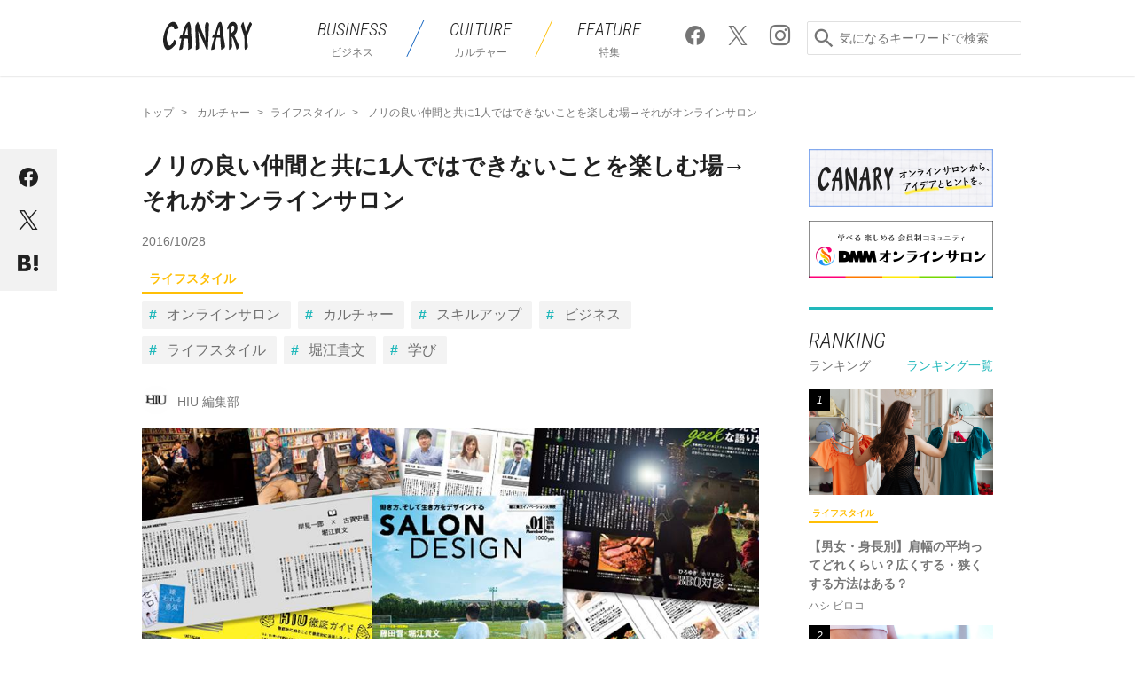

--- FILE ---
content_type: text/html; charset=UTF-8
request_url: https://canary.lounge.dmm.com/14218/
body_size: 19602
content:

<!DOCTYPE html>
<html lang="ja">
<head>
<meta charset="UTF-8">
<meta name="viewport" content="width=device-width,initial-scale=1">
<script>
  (function(i,s,o,g,r,a,m){i['GoogleAnalyticsObject']=r;i[r]=i[r]||function(){
    (i[r].q=i[r].q||[]).push(arguments)},i[r].l=1*new Date();a=s.createElement(o),
      m=s.getElementsByTagName(o)[0];a.async=1;a.src=g;m.parentNode.insertBefore(a,m)
  })(window,document,'script','https://www.google-analytics.com/analytics.js','ga');
  ga('create', 'UA-48257133-1', 'auto');
  ga('require', 'GTM-5G8L7S6');
</script>
<title>ノリの良い仲間と共に1人ではできないことを楽しむ場→それがオンラインサロン - CANARY</title>
<meta name="description" content="">
<meta property="fb:app_id" content="226477584547291">
<meta property="og:locale" content="ja_JP">
<meta property="og:site_name" content="DMM オンラインサロン ブログ CANARY (カナリ―)">
<meta property="og:type" content="article">

<meta property="og:title" content="ノリの良い仲間と共に1人ではできないことを楽しむ場→それがオンラインサロン - CANARY">
<meta property="og:description" content="堀江貴文氏が主宰するオンラインサロン「堀江貴文イノベーション大学校（HIU）」に入会して3ヶ月、今や週2ペースぐらいでサロン活動を楽しんでいる筆者が、「オンラインサロンって何？」というギモンに答えます...">
<meta property="og:url" content="https://canary.lounge.dmm.com/14218/">
<meta property="og:image" content="https://img.canary.lounge.dmm.com/wp/wp-content/uploads/2016/10/13444510_1040256652728428_156187965_n.jpg">

<meta name="twitter:card" content="summary_large_image">
<meta name="twitter:site" content="@Canary_media">
<meta name="twitter:title" content="ノリの良い仲間と共に1人ではできないことを楽しむ場→それがオンラインサロン">
<meta name="twitter:description" content="堀江貴文氏が主宰するオンラインサロン「堀江貴文イノベーション大学校（HIU）」に入会して3ヶ月、今や週2ペースぐらいでサロン活動を楽しんでいる筆者が、「オンラインサロンって何？」というギモンに答えます...">
<meta name="twitter:image" content="https://img.canary.lounge.dmm.com/wp/wp-content/uploads/2016/10/13444510_1040256652728428_156187965_n.jpg">


<link rel="shortcut icon" href="https://canary.lounge.dmm.com/wp/wp-content/themes/canary/img/common/favicon.ico">
<link href="https://fonts.googleapis.com/css?family=Roboto+Condensed:300i" rel="stylesheet">
<link rel="stylesheet" href="https://canary.lounge.dmm.com/wp/wp-content/themes/canary/css/lib/swiper.min.css">
<link rel="stylesheet" href="https://canary.lounge.dmm.com/wp/wp-content/themes/canary/css/pc.css">

<meta name='robots' content='max-image-preview:large' />
	<style>img:is([sizes="auto" i], [sizes^="auto," i]) { contain-intrinsic-size: 3000px 1500px }</style>
	
<!-- All in One SEO Pack 2.3.16 by Michael Torbert of Semper Fi Web Design[-1,-1] -->
<link rel="canonical" href="https://canary.lounge.dmm.com/14218/" />
<!-- /all in one seo pack -->
<link rel="alternate" type="application/rss+xml" title="blog_lounge &raquo; ノリの良い仲間と共に1人ではできないことを楽しむ場→それがオンラインサロン のコメントのフィード" href="https://canary.lounge.dmm.com/14218/feed/" />
<link rel='stylesheet' id='wp-block-library-css' href='https://canary.lounge.dmm.com/wp/wp-includes/css/dist/block-library/style.min.css?ver=6.8.1' type='text/css' media='all' />
<style id='classic-theme-styles-inline-css' type='text/css'>
/*! This file is auto-generated */
.wp-block-button__link{color:#fff;background-color:#32373c;border-radius:9999px;box-shadow:none;text-decoration:none;padding:calc(.667em + 2px) calc(1.333em + 2px);font-size:1.125em}.wp-block-file__button{background:#32373c;color:#fff;text-decoration:none}
</style>
<style id='global-styles-inline-css' type='text/css'>
:root{--wp--preset--aspect-ratio--square: 1;--wp--preset--aspect-ratio--4-3: 4/3;--wp--preset--aspect-ratio--3-4: 3/4;--wp--preset--aspect-ratio--3-2: 3/2;--wp--preset--aspect-ratio--2-3: 2/3;--wp--preset--aspect-ratio--16-9: 16/9;--wp--preset--aspect-ratio--9-16: 9/16;--wp--preset--color--black: #000000;--wp--preset--color--cyan-bluish-gray: #abb8c3;--wp--preset--color--white: #ffffff;--wp--preset--color--pale-pink: #f78da7;--wp--preset--color--vivid-red: #cf2e2e;--wp--preset--color--luminous-vivid-orange: #ff6900;--wp--preset--color--luminous-vivid-amber: #fcb900;--wp--preset--color--light-green-cyan: #7bdcb5;--wp--preset--color--vivid-green-cyan: #00d084;--wp--preset--color--pale-cyan-blue: #8ed1fc;--wp--preset--color--vivid-cyan-blue: #0693e3;--wp--preset--color--vivid-purple: #9b51e0;--wp--preset--gradient--vivid-cyan-blue-to-vivid-purple: linear-gradient(135deg,rgba(6,147,227,1) 0%,rgb(155,81,224) 100%);--wp--preset--gradient--light-green-cyan-to-vivid-green-cyan: linear-gradient(135deg,rgb(122,220,180) 0%,rgb(0,208,130) 100%);--wp--preset--gradient--luminous-vivid-amber-to-luminous-vivid-orange: linear-gradient(135deg,rgba(252,185,0,1) 0%,rgba(255,105,0,1) 100%);--wp--preset--gradient--luminous-vivid-orange-to-vivid-red: linear-gradient(135deg,rgba(255,105,0,1) 0%,rgb(207,46,46) 100%);--wp--preset--gradient--very-light-gray-to-cyan-bluish-gray: linear-gradient(135deg,rgb(238,238,238) 0%,rgb(169,184,195) 100%);--wp--preset--gradient--cool-to-warm-spectrum: linear-gradient(135deg,rgb(74,234,220) 0%,rgb(151,120,209) 20%,rgb(207,42,186) 40%,rgb(238,44,130) 60%,rgb(251,105,98) 80%,rgb(254,248,76) 100%);--wp--preset--gradient--blush-light-purple: linear-gradient(135deg,rgb(255,206,236) 0%,rgb(152,150,240) 100%);--wp--preset--gradient--blush-bordeaux: linear-gradient(135deg,rgb(254,205,165) 0%,rgb(254,45,45) 50%,rgb(107,0,62) 100%);--wp--preset--gradient--luminous-dusk: linear-gradient(135deg,rgb(255,203,112) 0%,rgb(199,81,192) 50%,rgb(65,88,208) 100%);--wp--preset--gradient--pale-ocean: linear-gradient(135deg,rgb(255,245,203) 0%,rgb(182,227,212) 50%,rgb(51,167,181) 100%);--wp--preset--gradient--electric-grass: linear-gradient(135deg,rgb(202,248,128) 0%,rgb(113,206,126) 100%);--wp--preset--gradient--midnight: linear-gradient(135deg,rgb(2,3,129) 0%,rgb(40,116,252) 100%);--wp--preset--font-size--small: 13px;--wp--preset--font-size--medium: 20px;--wp--preset--font-size--large: 36px;--wp--preset--font-size--x-large: 42px;--wp--preset--spacing--20: 0.44rem;--wp--preset--spacing--30: 0.67rem;--wp--preset--spacing--40: 1rem;--wp--preset--spacing--50: 1.5rem;--wp--preset--spacing--60: 2.25rem;--wp--preset--spacing--70: 3.38rem;--wp--preset--spacing--80: 5.06rem;--wp--preset--shadow--natural: 6px 6px 9px rgba(0, 0, 0, 0.2);--wp--preset--shadow--deep: 12px 12px 50px rgba(0, 0, 0, 0.4);--wp--preset--shadow--sharp: 6px 6px 0px rgba(0, 0, 0, 0.2);--wp--preset--shadow--outlined: 6px 6px 0px -3px rgba(255, 255, 255, 1), 6px 6px rgba(0, 0, 0, 1);--wp--preset--shadow--crisp: 6px 6px 0px rgba(0, 0, 0, 1);}:where(.is-layout-flex){gap: 0.5em;}:where(.is-layout-grid){gap: 0.5em;}body .is-layout-flex{display: flex;}.is-layout-flex{flex-wrap: wrap;align-items: center;}.is-layout-flex > :is(*, div){margin: 0;}body .is-layout-grid{display: grid;}.is-layout-grid > :is(*, div){margin: 0;}:where(.wp-block-columns.is-layout-flex){gap: 2em;}:where(.wp-block-columns.is-layout-grid){gap: 2em;}:where(.wp-block-post-template.is-layout-flex){gap: 1.25em;}:where(.wp-block-post-template.is-layout-grid){gap: 1.25em;}.has-black-color{color: var(--wp--preset--color--black) !important;}.has-cyan-bluish-gray-color{color: var(--wp--preset--color--cyan-bluish-gray) !important;}.has-white-color{color: var(--wp--preset--color--white) !important;}.has-pale-pink-color{color: var(--wp--preset--color--pale-pink) !important;}.has-vivid-red-color{color: var(--wp--preset--color--vivid-red) !important;}.has-luminous-vivid-orange-color{color: var(--wp--preset--color--luminous-vivid-orange) !important;}.has-luminous-vivid-amber-color{color: var(--wp--preset--color--luminous-vivid-amber) !important;}.has-light-green-cyan-color{color: var(--wp--preset--color--light-green-cyan) !important;}.has-vivid-green-cyan-color{color: var(--wp--preset--color--vivid-green-cyan) !important;}.has-pale-cyan-blue-color{color: var(--wp--preset--color--pale-cyan-blue) !important;}.has-vivid-cyan-blue-color{color: var(--wp--preset--color--vivid-cyan-blue) !important;}.has-vivid-purple-color{color: var(--wp--preset--color--vivid-purple) !important;}.has-black-background-color{background-color: var(--wp--preset--color--black) !important;}.has-cyan-bluish-gray-background-color{background-color: var(--wp--preset--color--cyan-bluish-gray) !important;}.has-white-background-color{background-color: var(--wp--preset--color--white) !important;}.has-pale-pink-background-color{background-color: var(--wp--preset--color--pale-pink) !important;}.has-vivid-red-background-color{background-color: var(--wp--preset--color--vivid-red) !important;}.has-luminous-vivid-orange-background-color{background-color: var(--wp--preset--color--luminous-vivid-orange) !important;}.has-luminous-vivid-amber-background-color{background-color: var(--wp--preset--color--luminous-vivid-amber) !important;}.has-light-green-cyan-background-color{background-color: var(--wp--preset--color--light-green-cyan) !important;}.has-vivid-green-cyan-background-color{background-color: var(--wp--preset--color--vivid-green-cyan) !important;}.has-pale-cyan-blue-background-color{background-color: var(--wp--preset--color--pale-cyan-blue) !important;}.has-vivid-cyan-blue-background-color{background-color: var(--wp--preset--color--vivid-cyan-blue) !important;}.has-vivid-purple-background-color{background-color: var(--wp--preset--color--vivid-purple) !important;}.has-black-border-color{border-color: var(--wp--preset--color--black) !important;}.has-cyan-bluish-gray-border-color{border-color: var(--wp--preset--color--cyan-bluish-gray) !important;}.has-white-border-color{border-color: var(--wp--preset--color--white) !important;}.has-pale-pink-border-color{border-color: var(--wp--preset--color--pale-pink) !important;}.has-vivid-red-border-color{border-color: var(--wp--preset--color--vivid-red) !important;}.has-luminous-vivid-orange-border-color{border-color: var(--wp--preset--color--luminous-vivid-orange) !important;}.has-luminous-vivid-amber-border-color{border-color: var(--wp--preset--color--luminous-vivid-amber) !important;}.has-light-green-cyan-border-color{border-color: var(--wp--preset--color--light-green-cyan) !important;}.has-vivid-green-cyan-border-color{border-color: var(--wp--preset--color--vivid-green-cyan) !important;}.has-pale-cyan-blue-border-color{border-color: var(--wp--preset--color--pale-cyan-blue) !important;}.has-vivid-cyan-blue-border-color{border-color: var(--wp--preset--color--vivid-cyan-blue) !important;}.has-vivid-purple-border-color{border-color: var(--wp--preset--color--vivid-purple) !important;}.has-vivid-cyan-blue-to-vivid-purple-gradient-background{background: var(--wp--preset--gradient--vivid-cyan-blue-to-vivid-purple) !important;}.has-light-green-cyan-to-vivid-green-cyan-gradient-background{background: var(--wp--preset--gradient--light-green-cyan-to-vivid-green-cyan) !important;}.has-luminous-vivid-amber-to-luminous-vivid-orange-gradient-background{background: var(--wp--preset--gradient--luminous-vivid-amber-to-luminous-vivid-orange) !important;}.has-luminous-vivid-orange-to-vivid-red-gradient-background{background: var(--wp--preset--gradient--luminous-vivid-orange-to-vivid-red) !important;}.has-very-light-gray-to-cyan-bluish-gray-gradient-background{background: var(--wp--preset--gradient--very-light-gray-to-cyan-bluish-gray) !important;}.has-cool-to-warm-spectrum-gradient-background{background: var(--wp--preset--gradient--cool-to-warm-spectrum) !important;}.has-blush-light-purple-gradient-background{background: var(--wp--preset--gradient--blush-light-purple) !important;}.has-blush-bordeaux-gradient-background{background: var(--wp--preset--gradient--blush-bordeaux) !important;}.has-luminous-dusk-gradient-background{background: var(--wp--preset--gradient--luminous-dusk) !important;}.has-pale-ocean-gradient-background{background: var(--wp--preset--gradient--pale-ocean) !important;}.has-electric-grass-gradient-background{background: var(--wp--preset--gradient--electric-grass) !important;}.has-midnight-gradient-background{background: var(--wp--preset--gradient--midnight) !important;}.has-small-font-size{font-size: var(--wp--preset--font-size--small) !important;}.has-medium-font-size{font-size: var(--wp--preset--font-size--medium) !important;}.has-large-font-size{font-size: var(--wp--preset--font-size--large) !important;}.has-x-large-font-size{font-size: var(--wp--preset--font-size--x-large) !important;}
:where(.wp-block-post-template.is-layout-flex){gap: 1.25em;}:where(.wp-block-post-template.is-layout-grid){gap: 1.25em;}
:where(.wp-block-columns.is-layout-flex){gap: 2em;}:where(.wp-block-columns.is-layout-grid){gap: 2em;}
:root :where(.wp-block-pullquote){font-size: 1.5em;line-height: 1.6;}
</style>
<link rel='stylesheet' id='wordpress-popular-posts-css-css' href='https://canary.lounge.dmm.com/wp/wp-content/plugins/wordpress-popular-posts/assets/css/wpp.css?ver=6.4.0' type='text/css' media='all' />
<script type="application/json" id="wpp-json">

{"sampling_active":0,"sampling_rate":100,"ajax_url":"https:\/\/canary.lounge.dmm.com\/wp-json\/wordpress-popular-posts\/v1\/popular-posts","api_url":"https:\/\/canary.lounge.dmm.com\/wp-json\/wordpress-popular-posts","ID":14218,"token":"8e245bf3eb","lang":0,"debug":1}

</script>
<script type="text/javascript" src="https://canary.lounge.dmm.com/wp/wp-content/plugins/wordpress-popular-posts/assets/js/wpp.js?ver=6.4.0" id="wpp-js-js"></script>
<link rel="https://api.w.org/" href="https://canary.lounge.dmm.com/wp-json/" /><link rel="alternate" title="JSON" type="application/json" href="https://canary.lounge.dmm.com/wp-json/wp/v2/posts/14218" /><link rel="EditURI" type="application/rsd+xml" title="RSD" href="https://canary.lounge.dmm.com/wp/xmlrpc.php?rsd" />
<link rel='shortlink' href='https://canary.lounge.dmm.com/?p=14218' />
<link rel="alternate" title="oEmbed (JSON)" type="application/json+oembed" href="https://canary.lounge.dmm.com/wp-json/oembed/1.0/embed?url=https%3A%2F%2Fcanary.lounge.dmm.com%2F14218%2F" />
<link rel="alternate" title="oEmbed (XML)" type="text/xml+oembed" href="https://canary.lounge.dmm.com/wp-json/oembed/1.0/embed?url=https%3A%2F%2Fcanary.lounge.dmm.com%2F14218%2F&#038;format=xml" />
<!-- Markup (JSON-LD) structured in schema.org ver.4.8.1 START -->
<script type="application/ld+json">
{
    "@context": "https://schema.org",
    "@type": "Article",
    "mainEntityOfPage": {
        "@type": "WebPage",
        "@id": "https://canary.lounge.dmm.com/14218/"
    },
    "headline": "ノリの良い仲間と共に1人ではできないことを楽しむ場→それがオンラインサロン",
    "datePublished": "2016-10-28T19:00:53+0900",
    "dateModified": "2020-04-22T10:45:34+0900",
    "author": {
        "@type": "Person",
        "name": "HIU 編集部"
    },
    "description": "堀江貴文氏が主宰するオンラインサロン「堀江貴文イノベーション大学校（HIU）」に入会して3ヶ月、今や週2ペースぐらいでサロン活動を楽しんでいる筆者が、「オンラインサロンって何？」というギモンに答えます！オンラインサロンで",
    "image": {
        "@type": "ImageObject",
        "url": "https://img.canary.lounge.dmm.com/wp/wp-content/uploads/2016/10/13444510_1040256652728428_156187965_n.jpg",
        "width": 960,
        "height": 639
    },
    "publisher": {
        "@type": "Organization",
        "name": "DMMオンラインサロン",
        "logo": {
            "@type": "ImageObject",
            "url": "https://lounge.dmm.com/pc/images/common/logo_aboutlounge.png",
            "width": 691,
            "height": 78
        }
    }
}
</script>
<!-- Markup (JSON-LD) structured in schema.org END -->
            <style id="wpp-loading-animation-styles">@-webkit-keyframes bgslide{from{background-position-x:0}to{background-position-x:-200%}}@keyframes bgslide{from{background-position-x:0}to{background-position-x:-200%}}.wpp-widget-placeholder,.wpp-widget-block-placeholder,.wpp-shortcode-placeholder{margin:0 auto;width:60px;height:3px;background:#dd3737;background:linear-gradient(90deg,#dd3737 0%,#571313 10%,#dd3737 100%);background-size:200% auto;border-radius:3px;-webkit-animation:bgslide 1s infinite linear;animation:bgslide 1s infinite linear}</style>
            <script src="https://canary.lounge.dmm.com/wp/wp-content/themes/canary/js/lib/jquery-2.1.4.min.js"></script>


<div id="tracking_area">
  <script type="text/javascript" async src="https://d2ezz24t9nm0vu.cloudfront.net/"></script>
  <!-- i3 tag -->
  <input id="i3_opnd" name="i3_opnd" type="hidden" value="">
  <input id="i3_vwtp" name="i3_vwtp" type="hidden" value="pc">
  <script>
    !function(a,b,c,d,e,f,g,h,i,j,k){g="DMMi3Object",h=a[g],a[g]=e,h&&(a[e]=a[h]),
    a[e]=a[e]||function(){i=arguments[arguments.length-1],"function"==typeof i&&setTimeout(
    function(b,c){return function(){a[e].q.length>b&&c()}}(a[e].q.length,i),f),a[e].q.push(
    arguments)},a[e].q=a[e].q||[],a[e].t=f,j=b.createElement(c),k=b.getElementsByTagName(c)[0],
    j.async=1,j.src=d,j.charset="utf-8",k.parentNode.insertBefore(j,k),a[e].s=~~new Date
    }(window,document,"script","//stat.i3.dmm.com/plus/tracking.js","i3",2000);
    
    i3("init","dummy");
    i3("create");
    i3("send", "view", "page");
  </script>


  <!-- merge common js -->
  
    
  <script src="https://stat.i3.dmm.com/merge_common/index.umd.js?2025028"></script>
    
  

  <!-- Tracking Object -->
  <span id="tracking_data_object"
    data-tracking-is-new-api="true"
    data-tracking-api-version="v1.0.29"
    data-tracking-user-id=""
    data-tracking-common-last-login-user-id=""
    data-tracking-common-profile-id=""
    data-tracking-common-layout="pc"
    data-tracking-page-type=""
    data-tracking-environment="production"
    data-tracking-device="pc"
    data-tracking-is-affiliate-owner="false"
    
      data-tracking-cdp-id=""
    
    data-tracking-request-domain=".dmm.com"
  ></span>

  <!-- Google Tag Manager snippet-->
  <script>
    (function(w,d,s,l,i){w[l]=w[l]||[];w[l].push({"gtm.start":
    new Date().getTime(),event:"gtm.js"});var f=d.getElementsByTagName(s)[0],
    j=d.createElement(s),dl=l!="dataLayer"?"&l="+l:"";j.async=true;j.src=
    "https://www.googletagmanager.com/gtm.js?id="+i+dl;f.parentNode.insertBefore(j,f);
    })(window,document,"script","dataLayer","GTM-PLC9LTZ"); // GTM from TagAPI
  </script>

  <!-- Google Tag Manager snippet(noscript) -->
  <noscript>
    <iframe src="https://www.googletagmanager.com/ns.html?id=GTM-PLC9LTZ" height="0" width="0" style="display:none;visibility:hidden"></iframe>
  </noscript>
</div>
    <!-- AMP Analytics --><script async custom-element="amp-analytics" src="https://cdn.ampproject.org/v0/amp-analytics-0.1.js"></script>
</head>
<body>
            <!-- Google Tag Manager -->
        <amp-analytics config="https://www.googletagmanager.com/amp.json?id=GTM-WVGRBNB&gtm.url=SOURCE_URL" data-credentials="include"></amp-analytics>

    
    <div id="fb-root"></div>
    <script>(function(d, s, id) {
    var js, fjs = d.getElementsByTagName(s)[0];
    if (d.getElementById(id)) return;
    js = d.createElement(s); js.id = id;
    js.src = "//connect.facebook.net/ja_JP/sdk.js#xfbml=1&version=v2.10";
    fjs.parentNode.insertBefore(js, fjs);
    }(document, 'script', 'facebook-jssdk'));</script>
    
<header class="p-header" role="banner">
    <div class="p-header__wrapInner">

        <p class="siteTitle">
            <a href="https://canary.lounge.dmm.com">
                <svg width="100px" height="41px" xmlns="http://www.w3.org/2000/svg" viewBox="0 0 318.21 100.73"><defs><style>.cls-1{fill:#212121;}</style></defs><title>CANARY</title><g id="" data-name=" 2"><g id="logo"><g id="typeA"><path class="cls-1" d="M164.62,7.34C164.71,4,158.71,1,158.2.64a1.85,1.85,0,0,0-2.61.23c-2.3,2.42-6.13,8.57-5.73,19.19.38,10.11,2.85,47,2.85,47S125.92,2.24,125.65,1.76,124.88.21,124.06.21c-.41,0-.6.34-.93.9-.79,1.34-1.65,2.67-2.49,4-3.68,5.67-6.36,10.17-5.52,18.29.17,1.67.83,13.5,1.11,24.09.23,8.81,1.17,29.4,1.27,31.84.25,6.36-1,14.29-.13,21.23,1.16,0,9.94-1.49,11.44-6.24s-3-60.43-3-60.43,15.5,32.81,17.84,37.86,10.54,25.94,12.25,27.63,2.78,1.14,3.3.88c1.07-.54,1.52-2.15,1.66-5.28S164.52,10.64,164.62,7.34Z"/><path class="cls-1" d="M318,9.9c.32-.71.44-2-.49-4.06C316.3,3.17,311.81.21,311.81.21c-4.55,7.06-11.22,22.64-11.85,24.5s-3.57,10.12-3.57,10.12-1.09-5.2-2.05-9.14-2.5-9.5-3.67-14.48a76.56,76.56,0,0,0-3.21-11C284.91,2.1,280.12,9,279.13,16.6l11.64,34.57.95,10.16s.61,37.52.86,39.18c7.3-2.77,12.25-5.29,11.54-14.05-.18-2.24-.71-4.58-.9-6.63-.66-7.31-1.48-12-1.33-20.33a119.39,119.39,0,0,1,.71-12.12S311.4,24.48,318,9.9Z"/><path class="cls-1" d="M253.12,65.21c2.92,7.85,9.48,32.1,10.75,35.3,3-2.45,10.21-8.22,7.75-15.55-2.07-6.06-16.5-37.14-16.5-37.14s11.62-7,11.54-28a21.84,21.84,0,0,0-5.43-15C257,0,249.75-1.39,242.36,2.31s-12.53,19.88-13,21.61c.2.69,1,3.16,2.76,4,.85-1,4.6-5.76,4.6-5.76s-.29,5.84-.37,8.81c-.19,7.05-.44,38.93-.3,43.35.13,4.06-.32,25.41-.08,26.16,9.5-3.25,11.41-6.94,11.25-13.94C247,77.46,246,53.38,246,53.38S250,56.71,253.12,65.21ZM244.2,40.63l.67-22.71s2-4.41,5.18-4.41,4.24,2.58,5,4.13C256.29,20,256,27.83,254,31A29.63,29.63,0,0,1,244.2,40.63Z"/><path class="cls-1" d="M105.13,86.62c-.12-3.75-1.7-18.35-2.5-24.46-.75-5.75-1.52-11.7-1.83-16.47-.14-2.23-.24-4.47-.33-6.65-.33-8-.18-22.41-2.94-30.09-.22-.6-1.91-6.6-3-8.08C93.91,0,91.17,0,89.78.91a37.27,37.27,0,0,0-6,5.51c-7.6,8.8-11,23.67-13.65,35.52-.35,1.57-1.32,5.14-1.32,5.14l-5.17.1c-2.27,1.18-4.33,6.79-5.71,13l7.63.12S64,71,63,75.38c-.85,3.74-4.65,20.65-5.66,25.13,0,0,7.67.06,10.86-2.61,4.19-3.52,3.71-15.69,4.11-23.18.15-2.73.28-5.32.57-7.48.25-1.91,1.11-7.32,1.11-7.32a36.2,36.2,0,0,1,4.8,0c2.71.17,9.75.45,9.75.45s2.41,27.33,1.1,35.78c-.31,2.81-.42,4.4-.42,4.4S105.45,96,105.13,86.62ZM77.09,47s4.27-16.19,7.27-22.31L87,19.21l.5,6.25c.69,5.41,1.45,21.48,1.45,21.48a28.19,28.19,0,0,1-3.68.4C82.33,47.34,77.09,47,77.09,47Z"/><path class="cls-1" d="M184.14,97.43c4.26-4.84,2.14-11.12,3.48-22.1A126.51,126.51,0,0,1,191.42,57H204.8s2.23,33.24,3.35,43.37c5.3-2,13.4-4.92,13.72-10.62s-1.26-14.33-2-17.89A170.79,170.79,0,0,1,216,47.07c-.91-12.22-2.13-28.72-5.93-41.35-.73-2.43-1.85-5.5-4.91-5.5-1.87,0-5.79,1.52-7.95,6-4.2,8.79-11.62,39-11.62,39l-5-.28c-.92,1.49-4.31,7.22-5,11.84l8-.12s-6.45,21.59-7.33,24.51c-1.54,5.09-3.35,14-4.28,19.32C175.6,100.53,182.19,99.65,184.14,97.43Zm17-77.24,1.1-1.32.22,1.71c.69,5.43,1.43,25.35,1.43,25.35l-10.7-.28S197.24,25,201.16,20.2Z"/><path class="cls-1" d="M36.64,0c-7.15.16-12.81,3.29-17.8,9.85C12.53,18.15,1.31,40.62.06,62.36-.43,70.72,2,95.87,13.61,100.13c4.48,1.64,10.27-.09,17.15-5,5.5-3.89,14.61-14.86,16.37-18.59,1.28-2.71-1.55-9.72-7.37-12.76,0,0-5,12.58-11.69,18.83-2.22,2.08-4.11,2.91-5.78,2.53s-6.16-6-9-20.13C11,49.58,18.14,27.94,23.56,20c1.82-2.68,4-4.31,6.58-4.36,6.9-.15,9.66,10.25,10.68,11.21,1.77-.27,10.78-.7,14.05-3.59C54.13,19.74,49.52-.28,36.64,0Z"/></g></g></g></svg>
            </a>
        </p>

        <nav class="p-header__menu">
            <ul class="dropmenu">
                <li class="business">
                    <a href="https://canary.lounge.dmm.com/biz/"><p>BUSINESS</p><span>ビジネス</span></a>
                    <ul>
                        <li><a href="https://canary.lounge.dmm.com/biz/current/">時事</a></li>
                        <li><a href="https://canary.lounge.dmm.com/biz/skillup/">スキルアップ</a></li>
                        <li><a href="https://canary.lounge.dmm.com/biz/social/">社会</a></li>
                        <li><a href="https://canary.lounge.dmm.com/biz/economics/">経済</a></li>
                    </ul>
                </li>
                <li class="culture">
                    <a href="https://canary.lounge.dmm.com/cul/"><p>CULTURE</p><span>カルチャー</span></a>
                    <ul>
                        <li><a href="https://canary.lounge.dmm.com/cul/education/">教養</a></li>
                        <li><a href="https://canary.lounge.dmm.com/cul/lifestyle/">ライフスタイル</a></li>
                        <li><a href="https://canary.lounge.dmm.com/cul/sport/">スポーツ</a></li>
                        <li><a href="https://canary.lounge.dmm.com/cul/entertainment/">エンタメ</a></li>
                    </ul>
                </li>
                <li class="special">
                    <a href="https://canary.lounge.dmm.com/feature/"><p>FEATURE</p><span>特集</span></a>
                </li>
            </ul>
        </nav>

        <p class="p-header__sns">
            <a href="https://www.facebook.com/canarymedia/" target="_blank"><span class="ico ico-facebook ico-2x"></span></a>
            <a href="https://twitter.com/dmm_onlinesalon" target="_blank"><span class="ico ico-x ico-2x"></span></a>
            <a href="https://www.instagram.com/canary.media/" target="_blank"><span class="ico ico-instagram ico-2x"></span></a>
        </p>

        <div class="p-header__search">
            <span class="ico ico-search ico-2x"></span>
            <form id="key_search" action="https://canary.lounge.dmm.com/" method="get" role="search">
                <input name="s" type="search" placeholder="気になるキーワードで検索" tabindex="0">
            </form>
        </div>

    </div>
</header>
<div class="content">
<script>
    $( ".ico-search" ).click(function() {
        $( "#key_search" ).submit();
    });
</script>

<div class="inner-content">
<div class="p-breadlist">
    <ul>
        <li><a href="https://canary.lounge.dmm.com/"><span>トップ</span></a></li>
        <li><a href="https://canary.lounge.dmm.com/cul/"><span>カルチャー</span></a></li><li><a href="https://canary.lounge.dmm.com/cul/lifestyle/"><span>ライフスタイル</span></a></li>        <li class="p-breadlist__title"><span>ノリの良い仲間と共に1人ではできないことを楽しむ場→それがオンラインサロン</span></li>
    </ul>
</div>

<main>
<!-- for Facebook embed -->
<script>
  window.fbAsyncInit = function() {
    FB.init({
      xfbml      : true,
      version    : 'v2.10'
    });
  };
  (function(d, s, id){
    var js, fjs = d.getElementsByTagName(s)[0];
    if (d.getElementById(id)) {return;}
    js = d.createElement(s); js.id = id;
    js.src = "//connect.facebook.net/en_US/sdk.js";
    fjs.parentNode.insertBefore(js, fjs);
  }(document, 'script', 'facebook-jssdk'));
</script>


<!-- start contents -->
<article class="t-detail">
        <div class="p-fixShareBlock">
        <ul>
                        <li class="facebook"><a href="http://www.facebook.com/sharer.php?u=https%3A%2F%2Fcanary.lounge.dmm.com%2F14218%2F&amp;t=%E3%83%8E%E3%83%AA%E3%81%AE%E8%89%AF%E3%81%84%E4%BB%B2%E9%96%93%E3%81%A8%E5%85%B1%E3%81%AB1%E4%BA%BA%E3%81%A7%E3%81%AF%E3%81%A7%E3%81%8D%E3%81%AA%E3%81%84%E3%81%93%E3%81%A8%E3%82%92%E6%A5%BD%E3%81%97%E3%82%80%E5%A0%B4%E2%86%92%E3%81%9D%E3%82%8C%E3%81%8C%E3%82%AA%E3%83%B3%E3%83%A9%E3%82%A4%E3%83%B3%E3%82%B5%E3%83%AD%E3%83%B3+-+CANARY" target="_blank" class="js_popup-link-01"><span class="ico ico-facebook ico-2x"></span></a></li>
                                    <li class="twitter"><a href="http://twitter.com/share?text=%E3%83%8E%E3%83%AA%E3%81%AE%E8%89%AF%E3%81%84%E4%BB%B2%E9%96%93%E3%81%A8%E5%85%B1%E3%81%AB1%E4%BA%BA%E3%81%A7%E3%81%AF%E3%81%A7%E3%81%8D%E3%81%AA%E3%81%84%E3%81%93%E3%81%A8%E3%82%92%E6%A5%BD%E3%81%97%E3%82%80%E5%A0%B4%E2%86%92%E3%81%9D%E3%82%8C%E3%81%8C%E3%82%AA%E3%83%B3%E3%83%A9%E3%82%A4%E3%83%B3%E3%82%B5%E3%83%AD%E3%83%B3+-+CANARY&url=https%3A%2F%2Fcanary.lounge.dmm.com%2F14218%2F" target="_" class="js_popup-link-01"><span class="ico ico-x ico-2x"></span></a></li>
                                    <li class="hatebu"><a href="http://b.hatena.ne.jp/entry/s/canary.lounge.dmm.com%2F14218%2F" data-hatena-bookmark-title="ノリの良い仲間と共に1人ではできないことを楽しむ場→それがオンラインサロン - CANARY" data-hatena-bookmark-layout="simple" target="_blank" class="hatena-bookmark-button"><span class="ico ico-hatebu ico-2x"></span></a></li>
                    </ul>
    </div>


    <header class="t-detail__header">
        <div class="t-detail__info">
            <h1 class="title">ノリの良い仲間と共に1人ではできないことを楽しむ場→それがオンラインサロン</h1>
            <time class="date" datetime="2016/10/28">2016/10/28</time>

            <ul class="listCategory">
                <li class="category  category--02"><a href="https://canary.lounge.dmm.com/cul/lifestyle/">ライフスタイル</a></li>            </ul>

            <ul class="listTagFlex">
                                <li class="tag" rel="tag"><a href="https://canary.lounge.dmm.com/tag/onlinesalon/">オンラインサロン</a></li>
                                <li class="tag" rel="tag"><a href="https://canary.lounge.dmm.com/tag/culture/">カルチャー</a></li>
                                <li class="tag" rel="tag"><a href="https://canary.lounge.dmm.com/tag/skillup/">スキルアップ</a></li>
                                <li class="tag" rel="tag"><a href="https://canary.lounge.dmm.com/tag/business/">ビジネス</a></li>
                                <li class="tag" rel="tag"><a href="https://canary.lounge.dmm.com/tag/lifestyle/">ライフスタイル</a></li>
                                <li class="tag" rel="tag"><a href="https://canary.lounge.dmm.com/tag/horiemon/">堀江貴文</a></li>
                                <li class="tag" rel="tag"><a href="https://canary.lounge.dmm.com/tag/learn/">学び</a></li>
                            </ul>

            <div class="author">
                <img src="https://img.canary.lounge.dmm.com/wp/wp-content/uploads/2016/10/HIU.001-140x141.png" alt="著者名"><span>HIU 編集部</span>            </div>
        </div>

        <div class="t-detail__eyecatch">
            <img width="696" height="398" src="https://img.canary.lounge.dmm.com/wp/wp-content/uploads/2016/10/13444510_1040256652728428_156187965_n.jpg"  alt="HIU 堀江貴文 オンラインサロン" decoding="async" fetchpriority="high" srcset="https://img.canary.lounge.dmm.com/wp/wp-content/uploads/2016/10/13444510_1040256652728428_156187965_n.jpg 696w, https://img.canary.lounge.dmm.com/wp/wp-content/uploads/2016/10/13444510_1040256652728428_156187965_n.jpg 560w, https://img.canary.lounge.dmm.com/wp/wp-content/uploads/2016/10/13444510_1040256652728428_156187965_n.jpg 332w, https://img.canary.lounge.dmm.com/wp/wp-content/uploads/2016/10/13444510_1040256652728428_156187965_n.jpg 208w, https://img.canary.lounge.dmm.com/wp/wp-content/uploads/2016/10/13444510_1040256652728428_156187965_n.jpg 272w" sizes="(max-width: 696px) 100vw, 696px" />        </div>
    </header>
    <!-- End .t-detail__header -->

    <div class="t-detail__body">
        <section><a href="https://lounge.dmm.com/detail/87/" target="_blank" class="linkKeyword">堀江貴文</a>氏が主宰するオンラインサロン「<a href="https://lounge.dmm.com/detail/87/" target="_blank" class="linkKeyword">堀江貴文</a>イノベーション大学校（HIU）」に入会して3ヶ月、今や週2ペースぐらいでサロン活動を楽しんでいる筆者が、「オンラインサロンって何？」というギモンに答えます！</section><section>
<h2 class="hdg-02">オンラインサロンでできる3つのコト</h2>
<p>「オンラインサロンって面白そうだけど、毎月何千円も払って何ができるんだろう？」</p>
<p>「絶対おもしろそうー！」</p>
<p>と勢いで入会できる人はいいんですが、立ち止まって考える人の頭に浮かぶのはこの疑問ですよね。私もそんな1人でした。</p>
<p>どんなことをやっているのか調べようにも、サロンの細かい活動内容は外部に公開されませんから、なかなか情報が見つかりません。</p><p>そこで、<a href="https://lounge.dmm.com/detail/87/" target="_blank" class="linkKeyword">堀江貴文</a>氏が主宰するオンラインサロン「<a href="https://lounge.dmm.com/detail/87/" target="_blank" class="linkKeyword">堀江貴文</a>イノベーション大学校（HIU）」に入会して3ヶ月、今や週2ペースぐらいでサロン活動を楽しんでいる筆者が、「オンラインサロンって何？」というギモンに答えます！</p>
<p>細かく挙げたらキリがありませんが、私が最も価値を感じているポイントを3つに絞って説明します。</p><p>・ノリの良い仲間探し</p><p>・会社の看板に頼らない生き方の練習</p><p>・新しい自分の発見</p>
<p>&nbsp;</p>
</section><section>
<h2 class="hdg-02">ノリの良い仲間探し：起業から食べ歩きまで</h2>
<p>学生時代ならともかく、社会人になってからだと「10人集まらないと成立しないイベント」の調整って結構大変じゃないですか？</p><p>大学の友人や会社の同僚など、友達は何十人単位でいても、「休みが合わない」・「そのイベントには興味が無い」・「大学仲間と職場の同僚を混ぜるのは変」といった理由で人数が集まらず、イベントがお流れになった経験がきっとあると思います。</p><p>これが「一緒に独立して起業しよう！」なんていう話だったら、まず仲間は見つかりません。</p><p>ところが、サロンにはそういう話に乗っかってくる人がいるんです。</p>
<p>6月に行われたHIU夏合宿でのアクティビティとして誕生したウォーターサバゲーは、わずか4ヶ月で東京・名古屋・大阪・宮古島でイベントが行われ、一般向けの大規模イベントに成長！</p><p>その裏側には、ウォーターサバゲーを事業化するために独立起業したHIUメンバー達がいました。</p><p>会社の仕事でもないのに、リスクを背負って新規事業を立ち上げるような人、身の回りにいますか？？</p><p>「いや、そんなすごいことするつもりはないんだけど…」と思った方。</p><p>安心してください、私もです（笑）</p>
<p>私自身も、ついこの前15年ぶりにサバイバルゲーム（水鉄砲ではなく、エアガンの方）をやりました。身近にサバゲーやるような人はほとんどいないんですが、HIUで呼びかけるとなんと18名も参加！しかも、12名は未経験者です。</p><p>つまり、「やったことないけど、面白そうだから行ってみよう！」というノリで参加するような人達がたくさんいるということです。</p>
<p><img decoding="async" src="https://img.canary.lounge.dmm.com/wp/wp-content/uploads/2016/10/DSC_3393.jpg" alt="HIU オンラインサロン 堀江貴文" width="1000" height="666" /></p>
<p>他にも、投資の勉強会やスポーツイベント、はたまたストリートナンパまで、あらゆるジャンルのイベントが行われていますから、参加するにも主催するにも、ノリの良い仲間と楽しめますよ。</p>
<p>&nbsp;</p>
</section><section>
<h2 class="hdg-02">会社の看板に頼らない生き方の実践</h2>
<p>では、入会していきなり「イベントやります、来てください-！」と告知して何十人も集まるかというと、たぶん来ないでしょう。</p><p>同じサロンのメンバーとはいえ、やっぱり人間ですから見ず知らずの人のイベントにいきなり行くのは勇気がいります。</p>
<p>これが会社だったら、名刺に書かれている会社名で信頼が担保されるわけですが、サロン内では自分の力で信頼を積み重ねていかないといけません。</p><p>なので、他のイベントに参加して参加者同士で仲良くなったり、オンライン上の書き込みで自分の得意分野を活かして誰かにアドバイスしてあげたりしていくと、だんだんと「あの人おもしろいな」「あの人すごく詳しいな」という感じで、知名度が上がっていきます。</p>
<p>そこからイベントを告知すれば、きっと初回よりも人が集まります。</p><p>自分の力だけで信頼を積み重ねることの難しさと、うまく行くようになっていくプロセスを味わえる場、なかなかありませんよね？</p>
<p>&nbsp;</p>
</section><section>
<h2 class="hdg-02">新しい自分の発見：気付かなかった「楽しいこと」が見つかるかも</h2>
<p>HIUでは日本のどこかで毎日イベントが開かれています。</p><p>中には初めて聞くようなアクティビティをするイベントもあるんですが、「あの人が主催するイベントならきっと楽しいんじゃないかな？」という感じで、新しい一歩を踏み出すハードルがだいぶ低くなります。</p>
<p><img decoding="async" src="https://img.canary.lounge.dmm.com/wp/wp-content/uploads/2016/10/DSC_7743.jpg" alt="HIU 堀江貴文 オンラインサロン" width="1000" height="667" /></p>
<p>私はこれまでまったく関心がなかった不動産投資や仮想通貨の勉強会に参加したり、あっという間に3時間経つようなボードゲームや人狼ゲームにハマったりと、わずか3ヶ月で多くの新しい体験ができました。</p><p>こうして違う趣向の人と交流することで、またその人が主催するイベントにも興味を持つ…という連鎖で、どんどん楽しいことが増えていきます。</p>
<p>&nbsp;</p>
</section><section>
<h2 class="hdg-02">一緒に非日常を楽しみましょう！</h2>
<p>経営者や投資家、サラリーマンに学生、はたまたプロブロガーやニートまで、ありとあらゆるバックグラウンドを持つ人達が集まるオンラインサロン。</p>
<p>普通に暮らしていてもまず出会うようなことがない人達からの刺激を受けながら、そこにあなたの個性をぶつけて新しい反応を起こしていくという、会社や学校では味わえない非日常。</p><p>そこに食い付いてくるノリの良い仲間と一緒に、刺激的な毎日を楽しみませんか？</p>
<figure class="t-detail__source t-detail__source--lg"><div class="imgWrap"><a href="https://lounge.dmm.com/detail/87/" target="_blank"><img decoding="async" src="https://img-lounge.dmm.com/upload/image/lounge/87_main_pc.jpeg" alt="堀江貴文 - 堀江貴文イノベーション大学校 - DMM オンラインサロン" title="堀江貴文 - 堀江貴文イノベーション大学校 - DMM オンラインサロン"></a></div><figcaption class="infoWrap"><div class="detailWrap"><div class="txtWrap"><b class="sourceTitle">堀江貴文 - 堀江貴文イノベーション大学校 - DMM オンラインサロン</b></div><div class="btnWrap"><a href="https://lounge.dmm.com/detail/87/" class="btn btn--lg btn--primary" target="_blank"> 詳細はこちら</a></div></div><cite class="sourceDomain"><a href="https://lounge.dmm.com/detail/87/" target="_blank">lounge.dmm.com</a></cite></figcaption></figure>
</section>        
        
                    <div class="t-detail__btnWrap">
                            <a
                    href="https://lounge.dmm.com/detail/87/"
                    target="_blank"
                    class="btn btn--lg btn--primary"
                    onclick="ga('mutual.send', 'event', 'canary', 'click_pc', 'link_to_lounge_detail');"
                >
                                        <span>サロン詳細はこちら</span>
                                    </a>
                        </div>
            </div>

    <footer class="t-detail__footer">

        <div class="t-detail__authorBox">
            <div class="t-detail__authorBox__img">
                <img src="https://img.canary.lounge.dmm.com/wp/wp-content/uploads/2016/10/HIU.001-140x141.png" alt="著者名">            </div>
            <div class="t-detail__authorBox__txt">
                <b>HIU 編集部</b>
                <p>HIU編集学部は堀江貴文に加え、コルクの佐渡島庸平さん、幻冬舎の箕輪厚介さん、メルマガ編集Sこと杉原光徳など第一線で活躍するゲスト3名を特任教授として迎え、教授を中心に書籍やWebに限らず様々なシチュエーションで役立つ企画力、編集力を身につけ、アウトプットを増やしていく事を目的とするHIU最初の学部です。</p>
            </div>
        </div>

        <ul class="listCategory">
            <li class="category  category--02"><a href="https://canary.lounge.dmm.com/cul/lifestyle/">ライフスタイル</a></li>        </ul>

        <ul class="listTagFlex">
                        <li class="tag" rel="tag"><a href="https://canary.lounge.dmm.com/tag/onlinesalon/">オンラインサロン</a></li>
                        <li class="tag" rel="tag"><a href="https://canary.lounge.dmm.com/tag/culture/">カルチャー</a></li>
                        <li class="tag" rel="tag"><a href="https://canary.lounge.dmm.com/tag/skillup/">スキルアップ</a></li>
                        <li class="tag" rel="tag"><a href="https://canary.lounge.dmm.com/tag/business/">ビジネス</a></li>
                        <li class="tag" rel="tag"><a href="https://canary.lounge.dmm.com/tag/lifestyle/">ライフスタイル</a></li>
                        <li class="tag" rel="tag"><a href="https://canary.lounge.dmm.com/tag/horiemon/">堀江貴文</a></li>
                        <li class="tag" rel="tag"><a href="https://canary.lounge.dmm.com/tag/learn/">学び</a></li>
                    </ul>

        <div class="t-detail__sahreBlock">
            <ul>
                                <li class="twitter"><a href="http://twitter.com/share?text=%E3%83%8E%E3%83%AA%E3%81%AE%E8%89%AF%E3%81%84%E4%BB%B2%E9%96%93%E3%81%A8%E5%85%B1%E3%81%AB1%E4%BA%BA%E3%81%A7%E3%81%AF%E3%81%A7%E3%81%8D%E3%81%AA%E3%81%84%E3%81%93%E3%81%A8%E3%82%92%E6%A5%BD%E3%81%97%E3%82%80%E5%A0%B4%E2%86%92%E3%81%9D%E3%82%8C%E3%81%8C%E3%82%AA%E3%83%B3%E3%83%A9%E3%82%A4%E3%83%B3%E3%82%B5%E3%83%AD%E3%83%B3&url=https%3A%2F%2Fcanary.lounge.dmm.com%2F14218%2F" target="_blank" class="js_popup-link-01 btn btn--lg btn--primary"><span class="ico ico-x ico-2x"></span>ポスト</a></li>
                                                <li class="facebook"><a href="http://www.facebook.com/sharer.php?u=https%3A%2F%2Fcanary.lounge.dmm.com%2F14218%2F&amp;t=%E3%83%8E%E3%83%AA%E3%81%AE%E8%89%AF%E3%81%84%E4%BB%B2%E9%96%93%E3%81%A8%E5%85%B1%E3%81%AB1%E4%BA%BA%E3%81%A7%E3%81%AF%E3%81%A7%E3%81%8D%E3%81%AA%E3%81%84%E3%81%93%E3%81%A8%E3%82%92%E6%A5%BD%E3%81%97%E3%82%80%E5%A0%B4%E2%86%92%E3%81%9D%E3%82%8C%E3%81%8C%E3%82%AA%E3%83%B3%E3%83%A9%E3%82%A4%E3%83%B3%E3%82%B5%E3%83%AD%E3%83%B3" target="_blank" class="js_popup-link-01 btn btn--lg btn--primary"><span class="ico ico-facebook ico-2x"></span>シェア</a></li>
                                                <li class="hatebu"><a href="http://b.hatena.ne.jp/entry/s/canary.lounge.dmm.com%2F14218%2F" data-hatena-bookmark-title="ノリの良い仲間と共に1人ではできないことを楽しむ場→それがオンラインサロン"  data-hatena-bookmark-layout="simple" target="_blank" class="hatena-bookmark-button btn btn--lg btn--primary"><span class="ico ico-hatebu ico-2x"></span>はてブ</a></li>
                            </ul>
        </div>

        <nav class="t-detail__postNavi">
                                    <a href="https://canary.lounge.dmm.com/1917/" class="t-detail__postNavi__post t-detail__postNavi__post--preview">
                <div class="arrow arrow--left">
                    <span class="ico ico-arrow_left ico-2x"></span>前の記事
                </div>
                <div class="txt">
                    【後編】作家・猪瀬直樹の脳内〜創造力と構想力の射程〜                </div>
            </a>
            
                        <a href="https://canary.lounge.dmm.com/1884/" class="t-detail__postNavi__post t-detail__postNavi__post--next">
                <div class="arrow arrow--right">
                    次の記事<span class="ico ico-arrow_right ico-2x"></span>
                </div>
                <div class="txt">
                    【前編】作家・猪瀬直樹の脳内〜史実に迫るための文献学と取材学〜                </div>
            </a>
                    </nav>

                <section class="p-wrapTitleCard">
    <h3 class="titleSection titleSection--center"><span>RELATED ARTICLES</span>関連記事</h3>

    <ul class="p-ListCard">
                <li class="p-cardSm">
            <a href="https://canary.lounge.dmm.com/1319/">
                <div class="p-cardSm__img">
                    <img width="221" height="127" src="https://img.canary.lounge.dmm.com/wp/wp-content/uploads/2016/09/ie.jpg"  alt="【サロンオーナーに会ってきた】住み開きの古民家「ギルドハウス十日町」-西村治久さん" decoding="async" loading="lazy" srcset="https://img.canary.lounge.dmm.com/wp/wp-content/uploads/2016/09/ie.jpg 272w, https://img.canary.lounge.dmm.com/wp/wp-content/uploads/2016/09/ie.jpg 300w, https://img.canary.lounge.dmm.com/wp/wp-content/uploads/2016/09/ie.jpg 768w, https://img.canary.lounge.dmm.com/wp/wp-content/uploads/2016/09/ie.jpg 560w, https://img.canary.lounge.dmm.com/wp/wp-content/uploads/2016/09/ie.jpg 696w, https://img.canary.lounge.dmm.com/wp/wp-content/uploads/2016/09/ie.jpg 332w, https://img.canary.lounge.dmm.com/wp/wp-content/uploads/2016/09/ie.jpg 208w, https://img.canary.lounge.dmm.com/wp/wp-content/uploads/2016/09/ie.jpg 1392w" sizes="auto, (max-width: 221px) 100vw, 221px" />                </div>
            </a>

            <div class="p-cardSm__txtWrap">
                <ul class="listCategory">
                    <li class="category  category--sm category--02"><a href="https://canary.lounge.dmm.com/cul/lifestyle/">ライフスタイル</a></li>                </ul>
                <a href="https://canary.lounge.dmm.com/1319/">
                    <p class="p-cardSm__txtWrap__title">【サロンオーナーに会ってきた】住み開きの古民家「ギルドハウス十日町」-西村治久さん</p>
                </a>
                <p class="p-cardSm__txtWrap__author">
                シナプス編集部                </p>
            </div>
        </li>
                <li class="p-cardSm">
            <a href="https://canary.lounge.dmm.com/14050/">
                <div class="p-cardSm__img">
                    <img width="221" height="127" src="https://img.canary.lounge.dmm.com/wp/wp-content/uploads/2016/10/DSC_3393.jpg"  alt="HIU オンラインサロン 堀江貴文" decoding="async" loading="lazy" srcset="https://img.canary.lounge.dmm.com/wp/wp-content/uploads/2016/10/DSC_3393.jpg 272w, https://img.canary.lounge.dmm.com/wp/wp-content/uploads/2016/10/DSC_3393.jpg 560w, https://img.canary.lounge.dmm.com/wp/wp-content/uploads/2016/10/DSC_3393.jpg 696w, https://img.canary.lounge.dmm.com/wp/wp-content/uploads/2016/10/DSC_3393.jpg 332w, https://img.canary.lounge.dmm.com/wp/wp-content/uploads/2016/10/DSC_3393.jpg 208w" sizes="auto, (max-width: 221px) 100vw, 221px" />                </div>
            </a>

            <div class="p-cardSm__txtWrap">
                <ul class="listCategory">
                    <li class="category  category--sm category--01"><a href="https://canary.lounge.dmm.com/biz/skillup/">スキルアップ</a></li>                </ul>
                <a href="https://canary.lounge.dmm.com/14050/">
                    <p class="p-cardSm__txtWrap__title">堀江貴文イノベーション大学校にみる“オンラインサロン”の本当の魅力</p>
                </a>
                <p class="p-cardSm__txtWrap__author">
                HIU 編集部                </p>
            </div>
        </li>
                <li class="p-cardSm">
            <a href="https://canary.lounge.dmm.com/14288/">
                <div class="p-cardSm__img">
                    <img width="221" height="127" src="https://img.canary.lounge.dmm.com/wp/wp-content/uploads/2016/11/wonderland_main.jpg"  alt="安藤美冬 白木夏子 オンラインサロン" decoding="async" loading="lazy" srcset="https://img.canary.lounge.dmm.com/wp/wp-content/uploads/2016/11/wonderland_main.jpg 272w, https://img.canary.lounge.dmm.com/wp/wp-content/uploads/2016/11/wonderland_main.jpg 560w, https://img.canary.lounge.dmm.com/wp/wp-content/uploads/2016/11/wonderland_main.jpg 696w, https://img.canary.lounge.dmm.com/wp/wp-content/uploads/2016/11/wonderland_main.jpg 332w, https://img.canary.lounge.dmm.com/wp/wp-content/uploads/2016/11/wonderland_main.jpg 208w" sizes="auto, (max-width: 221px) 100vw, 221px" />                </div>
            </a>

            <div class="p-cardSm__txtWrap">
                <ul class="listCategory">
                    <li class="category  category--sm category--01"><a href="https://canary.lounge.dmm.com/biz/skillup/">スキルアップ</a></li><li class="category  category--sm category--02"><a href="https://canary.lounge.dmm.com/cul/lifestyle/">ライフスタイル</a></li>                </ul>
                <a href="https://canary.lounge.dmm.com/14288/">
                    <p class="p-cardSm__txtWrap__title">安藤美冬、白木夏子『Wonderland』から受ける感性と仕事への刺激</p>
                </a>
                <p class="p-cardSm__txtWrap__author">
                CANARY 編集部                </p>
            </div>
        </li>
            </ul>
</section>
    <footer>
</article>
<script>
        $( document ).ready(function() {
        var postId = '14218';
        var haveEyecatch = 'https://img.canary.lounge.dmm.com/wp/wp-content/uploads/2016/10/13444510_1040256652728428_156187965_n.jpg';
        if (haveEyecatch == '') {
            var indexImg = 0;
        } else {
            var indexImg = 1;
        }

        $('div.t-detail__body').children().not(".t-detail__source, .t-detail__conversation, .t-detail__video, .t-detail__embed, .calendar").each(function(index) {
            renderLink(this);
            $(this).find("img").each(function(index) {
                renderLink(this);
            });
        });

        function renderLink(el) {
            if ($(el).is("img")) {
                var src = $(el).attr('src');
                if (src.indexOf('/wp/wp-content/uploads') != -1) {
                    indexImg = indexImg + 1;
                    var classes = $(el).attr('class') === undefined ? '' : 'class="' + $(el).attr('class') + '"';
                    var styles = $(el).attr('style') === undefined ? '' : 'style="' + $(el).attr('style') + '"';
                    $(el).after('<img ' + classes + styles + ' src="' + src + '">');
                    $(el).remove();
                }
            }
        }
    });
    </script>
<!-- end contents -->

<article class="p-sidebar">
    <div class="p-banner">
        <ul>
            <li><a href="https://canary.lounge.dmm.com/about/"><img src="https://canary.lounge.dmm.com/wp/wp-content/themes/canary/img/pc/bnr/aboutCanary.png" alt="CANARY オンラインサロンから、アイデアとヒントを。" width="100%"></a></li>
            <li><a href="https://lounge.dmm.com" target="_blank"><img src="https://canary.lounge.dmm.com/wp/wp-content/themes/canary/img/pc/bnr/onlinesalon.png" alt="DMMオンラインサロン" width="100%"></a></li>
        <ul>
    </div>

    <section class="p-wrapTitleCard">
        <p class="titleSection"><span>RANKING</span>ランキング<a href="https://canary.lounge.dmm.com/ranking/">ランキング一覧</a></p>
        <div class="wpp-shortcode"><script type="application/json">{"title":"","limit":"5","offset":0,"range":"weekly","time_quantity":24,"time_unit":"hour","freshness":false,"order_by":"views","post_type":"post","pid":"","cat":"","taxonomy":"category","term_id":"","author":"","shorten_title":{"active":true,"length":"25","words":false},"post-excerpt":{"active":true,"length":"55","keep_format":false,"words":false},"thumbnail":{"active":true,"build":"manual","width":"260","height":"180"},"rating":false,"stats_tag":{"comment_count":false,"views":false,"author":false,"date":{"active":"1","format":"F j, Y"},"category":"1","taxonomy":{"active":false,"name":"category"}},"markup":{"custom_html":true,"wpp-start":"<ul class=\"wpp-list\">","wpp-end":"<\/ul>","title-start":"<h2>","title-end":"<\/h2>","post-html":"<li>{thumb} {title} <span class=\"wpp-meta post-stats\">{stats}<\/span><\/li>"},"theme":{"name":""}}</script><div class="wpp-shortcode-placeholder"></div></div>    </section>

    <section class="p-wrapTitleKeyword">
        <p class="titleSection"><span>KEYWORD</span>キーワード<a href="https://canary.lounge.dmm.com/tag/">キーワード一覧</a></p>

        <ul class="listTagFlex">
                    <li class="tag" rel="tag">
                <a href="https://canary.lounge.dmm.com/tag/culture/">カルチャー</a>
            </li>

                    <li class="tag" rel="tag">
                <a href="https://canary.lounge.dmm.com/tag/lifestyle/">ライフスタイル</a>
            </li>

                    <li class="tag" rel="tag">
                <a href="https://canary.lounge.dmm.com/tag/learn/">学び</a>
            </li>

                    <li class="tag" rel="tag">
                <a href="https://canary.lounge.dmm.com/tag/health/">健康</a>
            </li>

                    <li class="tag" rel="tag">
                <a href="https://canary.lounge.dmm.com/tag/skillup/">スキルアップ</a>
            </li>

                    <li class="tag" rel="tag">
                <a href="https://canary.lounge.dmm.com/tag/diet/">ダイエット</a>
            </li>

                    <li class="tag" rel="tag">
                <a href="https://canary.lounge.dmm.com/tag/beauty/">美容</a>
            </li>

                    <li class="tag" rel="tag">
                <a href="https://canary.lounge.dmm.com/tag/entertainment/">エンターテインメント</a>
            </li>

                    <li class="tag" rel="tag">
                <a href="https://canary.lounge.dmm.com/tag/interview/">インタビュー</a>
            </li>

                    <li class="tag" rel="tag">
                <a href="https://canary.lounge.dmm.com/tag/training/">トレーニング</a>
            </li>

                    <li class="tag" rel="tag">
                <a href="https://canary.lounge.dmm.com/tag/sports/">スポーツ</a>
            </li>

                    <li class="tag" rel="tag">
                <a href="https://canary.lounge.dmm.com/tag/love/">恋愛</a>
            </li>

                    <li class="tag" rel="tag">
                <a href="https://canary.lounge.dmm.com/tag/lifehack/">ライフハック</a>
            </li>

                    <li class="tag" rel="tag">
                <a href="https://canary.lounge.dmm.com/tag/feature/">特集</a>
            </li>

                    <li class="tag" rel="tag">
                <a href="https://canary.lounge.dmm.com/tag/event-report/">イベントレポート</a>
            </li>

                    <li class="tag" rel="tag">
                <a href="https://canary.lounge.dmm.com/tag/business/">ビジネス</a>
            </li>

                    <li class="tag" rel="tag">
                <a href="https://canary.lounge.dmm.com/tag/event/">イベント</a>
            </li>

                    <li class="tag" rel="tag">
                <a href="https://canary.lounge.dmm.com/tag/hobby/">趣味</a>
            </li>

                    <li class="tag" rel="tag">
                <a href="https://canary.lounge.dmm.com/tag/horoscope/">占い</a>
            </li>

                    <li class="tag" rel="tag">
                <a href="https://canary.lounge.dmm.com/tag/cooking/">料理</a>
            </li>

                    <li class="tag" rel="tag">
                <a href="https://canary.lounge.dmm.com/tag/businesshack/">仕事術</a>
            </li>

                    <li class="tag" rel="tag">
                <a href="https://canary.lounge.dmm.com/tag/spiritual/">スピリチュアル</a>
            </li>

                    <li class="tag" rel="tag">
                <a href="https://canary.lounge.dmm.com/tag/offreport/">オフ会レポート</a>
            </li>

                    <li class="tag" rel="tag">
                <a href="https://canary.lounge.dmm.com/tag/creator/">クリエイター</a>
            </li>

                    <li class="tag" rel="tag">
                <a href="https://canary.lounge.dmm.com/tag/food/">グルメ</a>
            </li>

                    <li class="tag" rel="tag">
                <a href="https://canary.lounge.dmm.com/tag/society/">社会</a>
            </li>

                    <li class="tag" rel="tag">
                <a href="https://canary.lounge.dmm.com/tag/fashion/">ファッション</a>
            </li>

                    <li class="tag" rel="tag">
                <a href="https://canary.lounge.dmm.com/tag/music/">音楽</a>
            </li>

                    <li class="tag" rel="tag">
                <a href="https://canary.lounge.dmm.com/tag/oversea/">海外</a>
            </li>

                    <li class="tag" rel="tag">
                <a href="https://canary.lounge.dmm.com/tag/community/">コミュニティ</a>
            </li>

                </ul>
    </section>

    <div class="p-embed">
        <a class="twitter-timeline" data-lang="ja" data-width="208" data-height="384" href="https://twitter.com/DMM_onlinesalon?ref_src=twsrc%5Etfw">Tweets by DMM_onlinesalon</a>
        <script async src="https://platform.twitter.com/widgets.js" charset="utf-8"></script>
    </div>

</article>
</main>
</div>
</div>
<footer class="p-footer">
    <div class="p-footer__wrapInner">
        <div class="p-footer__wrapLeft">
            <dl class="p-footer__categoryList">
                <dt><a href="https://canary.lounge.dmm.com/biz/">BUSINESS<span>ビジネス</span></a></dt>
                <dd>
                    <ul>
                        <li><a href="https://canary.lounge.dmm.com/biz/current/">時事</a></li>
                        <li><a href="https://canary.lounge.dmm.com/biz/skillup/">スキルアップ</a></li>
                        <li><a href="https://canary.lounge.dmm.com/biz/social/">社会</a></li>
                        <li><a href="https://canary.lounge.dmm.com/biz/economics/">経済</a></li>
                    </ul>
                </dd>
            </dl>
            <dl class="p-footer__categoryList">
                <dt><a href="https://canary.lounge.dmm.com/cul/">CULTURE<span>カルチャー</span></a></dt>
                <dd>
                    <ul>
                        <li><a href="https://canary.lounge.dmm.com/cul/education/">教養</a></li>
                        <li><a href="https://canary.lounge.dmm.com/cul/lifestyle/">ライフスタイル</a></li>
                        <li><a href="https://canary.lounge.dmm.com/cul/sport/">スポーツ</a></li>
                        <li><a href="https://canary.lounge.dmm.com/cul/entertainment/">エンタメ</a></li>
                    </ul>
                </dd>
            </dl>

            <dl class="p-footer__categoryList">
                <dt><a href="https://canary.lounge.dmm.com/feature/">FEATURE<span>特集</span></a></dt>
            </dl>

            <ul class="p-footer__oboutList">
                <li><a href="https://canary.lounge.dmm.com/about/">CANARYについて</a></li>
                <li><a href="https://lounge.dmm.com/">DMMオンラインサロン</a></li>
                <li><a href="https://form.run/@canary" target="_blank">お問い合わせ</a></li>
            </ul>
        </div>

        <div class="p-footer__wrapRight">
            <p class="siteTitle">
                <svg width="80px" height="26px" viewBox="0 0 80 26" version="1.1" xmlns="http://www.w3.org/2000/svg" xmlns:xlink="http://www.w3.org/1999/xlink"><title>CANARY</title><g id="Symbols" stroke="none" stroke-width="1" fill="none" fill-rule="evenodd"><g id="item/logo/white" fill="#FFFFFF"><g id="Page-1"><path d="M41.2833605,2.09070846 C41.3066834,1.26337304 39.8009781,0.498482759 39.6728276,0.411962382 C39.5444263,0.325442006 39.2986583,0.192777429 39.0185329,0.469141066 C38.4419812,1.0747837 37.4804765,2.6193605 37.5810408,5.28218182 C37.6770909,7.81685266 38.2947712,17.0645016 38.2947712,17.0645016 C38.2947712,17.0645016 31.5792853,0.81246395 31.5103197,0.692338558 C31.441605,0.57246395 31.3182194,0.303623824 31.1115737,0.303623824 C31.0085016,0.303623824 30.961605,0.388890282 30.8788464,0.530081505 C30.6814796,0.866382445 30.4643009,1.20067712 30.254395,1.5239373 C29.3317618,2.94588088 28.660163,4.07490909 28.8698182,6.10951724 C28.912953,6.5270721 29.0784702,9.49484639 29.1469342,12.1501442 C29.2038621,14.3585455 29.4403511,19.5236865 29.4644263,20.134094 C29.5266207,21.7285768 29.2219185,23.7170408 29.4330784,25.4579812 C29.7247398,25.4579812 31.9258683,25.0845643 32.3020439,23.8933417 C32.6782194,22.7021191 31.543674,8.73923511 31.543674,8.73923511 C31.543674,8.73923511 35.4315737,16.9676991 36.0169028,18.2349091 C36.6019812,19.5021191 38.6604138,24.7402382 39.0890031,25.1640627 C39.5261191,25.596163 39.787185,25.4502069 39.9163386,25.3842508 C40.1841755,25.248326 40.2967774,24.8458182 40.3316364,24.0601129 C40.3664953,23.2741567 41.2600376,2.91804389 41.2833605,2.09070846" id="Fill-1"></path><path d="M79.7444765,2.73296552 C79.8242257,2.55591223 79.8535674,2.23490909 79.6218433,1.71453292 C79.324163,1.04569279 78.1956364,0.303874608 78.1956364,0.303874608 C77.0545705,2.07490909 75.3823448,5.98262069 75.2225956,6.44807524 C75.0630972,6.91352978 74.3285517,8.98625705 74.3285517,8.98625705 C74.3285517,8.98625705 74.0556991,7.68193103 73.8139436,6.69409404 C73.5716865,5.70625705 73.1874859,4.31089655 72.8925643,3.0624953 C72.5916238,1.78876489 72.2796489,0.716915361 72.0877994,0.303874608 C71.4495549,0.77860815 70.2488025,2.49823197 70.001279,4.41421944 L72.9201505,13.0838119 L73.1581442,15.6320251 C73.1581442,15.6320251 73.3111223,25.0406771 73.372815,25.4587335 C75.2027837,24.7643135 76.4446646,24.131837 76.2676113,21.9339687 C76.222721,21.3719624 76.0885517,20.7856301 76.0421567,20.2715235 C75.8778934,18.4392978 75.6699937,17.2616176 75.7078621,15.1720878 C75.7432226,13.2202382 75.8866708,12.1328401 75.8866708,12.1328401 C75.8866708,12.1328401 78.0933166,6.39064577 79.7444765,2.73296552" id="Fill-3"></path><path d="M61.2414796,10.4397994 L61.4097555,4.7455047 C61.4097555,4.7455047 61.9070596,3.63979937 62.7080627,3.63979937 C63.5090658,3.63979937 63.7703824,4.2855674 63.9707586,4.67428213 C64.2739561,5.26236991 64.2012288,7.23001881 63.7074357,8.01547335 C62.6649279,9.67440752 61.2414796,10.4397994 61.2414796,10.4397994 M63.4777179,16.604815 C64.2112602,18.5737179 65.8556489,24.6549718 66.1736426,25.4579812 C66.9184702,24.8430596 68.7336426,23.3970408 68.1172163,21.5577931 C67.5973417,20.0380439 63.9802884,12.2441881 63.9802884,12.2441881 C63.9802884,12.2441881 66.8946458,10.4919624 66.8733292,5.21898433 C66.868815,4.1363511 66.6556489,2.7302069 65.512326,1.44594357 C64.4490031,0.251210031 62.6343323,-0.0966269592 60.78079,0.83077116 C58.9269969,1.7579185 57.6384702,5.81685266 57.5128276,6.24970533 C57.5634859,6.42224451 57.7713856,7.04117868 58.2059937,7.25309091 C58.4189091,7.00757367 59.3598495,5.80932915 59.3598495,5.80932915 C59.3598495,5.80932915 59.2876238,7.27515987 59.2675611,8.01873354 C59.220163,9.78751097 59.1572163,17.7824953 59.1925768,18.8894545 C59.2249279,19.9083887 59.1125768,25.2618683 59.1735172,25.4502069 C61.5559624,24.6351599 62.0357116,23.7105204 61.9938307,21.9550345 C61.9396614,19.6776677 61.7011661,13.6372915 61.7011661,13.6372915 C61.7011661,13.6372915 62.6834859,14.4731536 63.4777179,16.604815" id="Fill-6"></path><path d="M19.3338934,12.0433103 C19.3338934,12.0433103 20.4054922,7.98412539 21.1578433,6.44807524 L21.8161505,5.06876489 L21.9415423,6.63616301 C22.1148339,7.99290282 22.3061818,12.0219937 22.3061818,12.0219937 C22.3061818,12.0219937 21.7288777,12.1228088 21.3840502,12.1228088 C20.6477492,12.1228088 19.3338934,12.0433103 19.3338934,12.0433103 M26.3661191,21.974094 C26.3350219,21.0341567 25.9392853,17.3722132 25.740163,15.8409279 C25.5525768,14.3979185 25.3584702,12.9057555 25.2809781,11.7115235 C25.2448652,11.1530282 25.2215423,10.5895172 25.1992226,10.0445643 C25.1169655,8.02876489 25.1550846,4.42475235 24.4626708,2.49898433 C24.4085016,2.34801254 23.9841755,0.843561129 23.7128276,0.473153605 C23.5510721,0.251962382 22.8629216,0.243937304 22.5160878,0.479423197 C21.9949592,0.833529781 21.3364013,1.4978558 21.0229216,1.86073981 C19.1169655,4.06788715 18.2743323,7.79678997 17.6004765,10.7693292 C17.5116991,11.1628088 17.2696928,12.0583574 17.2696928,12.0583574 L15.9738934,12.0844389 C15.4043636,12.3791097 14.8887524,13.7872602 14.5424201,15.3518997 L16.4546458,15.3812414 C16.4546458,15.3812414 16.045116,18.0515862 15.7935799,19.1552853 C15.5796614,20.0929655 14.6281881,24.3349718 14.374395,25.4579812 C14.374395,25.4579812 16.2991599,25.4742821 17.0984075,24.8021818 C18.1484389,23.9194232 18.0293166,20.8676364 18.1293793,18.9880125 C18.1659937,18.3023699 18.2006019,17.6545956 18.272326,17.1124013 C18.3355235,16.6336552 18.5501944,15.2769154 18.5501944,15.2769154 C18.5501944,15.2769154 19.1192226,15.2280125 19.7544577,15.2683887 C20.4330784,15.3117743 22.2001003,15.380489 22.2001003,15.380489 C22.2001003,15.380489 22.8049906,22.2341567 22.4767147,24.353279 C22.3999749,25.0572288 22.3723887,25.4579812 22.3723887,25.4579812 C22.3723887,25.4579812 26.4441129,24.3206771 26.3661191,21.974094" id="Fill-8"></path><path d="M50.4479749,5.31551097 L50.7245893,4.98422571 L50.7790094,5.41231348 C50.9530533,6.77457053 51.136627,11.7689279 51.136627,11.7689279 L48.4539937,11.6999624 C48.4539937,11.6999624 49.4651536,6.521279 50.4479749,5.31551097 M46.1798871,24.6857931 C47.2482257,23.4707461 46.716815,21.8965768 47.0513605,19.1439749 C47.2790721,17.0431599 48.0058433,14.5553856 48.0058433,14.5553856 L51.3610784,14.5553856 C51.3610784,14.5553856 51.9200752,22.8921881 52.1999498,25.4331285 C53.5298558,24.943348 55.5617053,24.2002759 55.6407022,22.7700564 C55.7196991,21.3395862 55.3244639,19.1760752 55.1318621,18.2827837 C54.8088527,16.7851034 54.3664702,14.7341944 54.1678495,12.0545705 C53.9408903,8.98924138 53.6341818,4.8520627 52.6807022,1.68441379 C52.4971285,1.07375549 52.2177555,0.30384953 51.4486019,0.30384953 C50.9786332,0.30384953 49.9973166,0.685793103 49.4556238,1.81983699 C48.4025831,4.02472727 46.5412665,11.5958871 46.5412665,11.5958871 L45.2753103,11.5256677 C45.0450909,11.8985831 44.1941818,13.3353229 44.0168777,14.4941944 L46.0191348,14.4643511 C46.0191348,14.4643511 44.4020815,19.8780188 44.1803887,20.6123135 C43.7949342,21.8893041 43.3402633,24.117768 43.1072853,25.4579561 C44.0369404,25.4617179 45.6903574,25.2425329 46.1798871,24.6857931" id="Fill-10"></path><path d="M9.18951724,0.251586207 C7.39641379,0.291210031 5.97773041,1.07641379 4.72481505,2.72255799 C3.14161755,4.80230721 0.32907837,10.4384201 0.0145956113,15.8894545 C-0.106532915,17.9872602 0.489329154,24.2942194 3.41246395,25.3618056 C4.53622571,25.7720878 5.98726019,25.340489 7.71440752,24.1166646 C9.09296552,23.1401129 11.3786082,20.3890157 11.8209906,19.4538433 C12.1424953,18.7749718 11.4327774,17.0169781 9.97346708,16.2548464 C9.97346708,16.2548464 8.71854545,19.4092038 7.04230721,20.977605 C6.48431348,21.4997367 6.01058307,21.7076364 5.593279,21.6120878 C5.18876489,21.5195486 4.04870219,20.1066332 3.32468966,16.5645643 C2.75139812,12.6844389 4.54851411,7.25722884 5.90876489,5.25848276 C6.36594357,4.58688401 6.91842006,4.17810658 7.5579185,4.1640627 C9.2870721,4.12594357 9.98023824,6.73359248 10.2372915,6.97559875 C10.6821818,6.90688401 12.9399875,6.79879624 13.7618056,6.07453292 C13.5752226,5.20055172 12.4191097,0.180112853 9.18951724,0.251586207" id="Fill-12"></path></g></g></g></svg>
            </p>

            <p class="p-footer__sns">
                <a href="https://www.facebook.com/canarymedia/" target="_blank"><span class="ico ico-facebook ico-2x"></span></a>
                <a href="https://twitter.com/dmm_onlinesalon" target="_blank"><span class="ico ico-x ico-2x"></span></a>
                <a href="https://www.instagram.com/canary.media/" target="_blank"><span class="ico ico-instagram ico-2x"></span></a>
            </p>

            <p class="p-footer__copyright">Copyright © since 1998<br>
            DMM All Rights Reserved.</p>
        </div>
    </div>
</footer>
    <script src="https://canary.lounge.dmm.com/wp/wp-content/themes/canary/js/lib/jquery-2.1.4.min.js"></script>
    <script src="https://canary.lounge.dmm.com/wp/wp-content/themes/canary/js/lib/swiper.jquery.min.js"></script>
    <script src="https://canary.lounge.dmm.com/wp/wp-content/themes/canary/js/pc.js"></script>
    <script src="https://b.st-hatena.com/js/bookmark_button.js" async="async"></script>
    <script src="https://lounge.dmm.com/pc/js/lib/jquery.cookie.js" async="async"></script>
    <script src="https://lounge.dmm.com/pc/js/follow.js" async="async"></script>
    <script>
        $(function () {
            var headerHight = 84; //ヘッダの高さ
            $('a[href^=#]').click(function(){
                var href= $(this).attr("href");
                var target = $(href == "#" || href == "" ? 'html' : href);
                var position = target.offset().top-headerHight; //ヘッダの高さ分位置をずらす
                $("html, body").animate({scrollTop:position}, 550, "swing");
                return false;
            });
        });
    </script>
</body>
</html>
